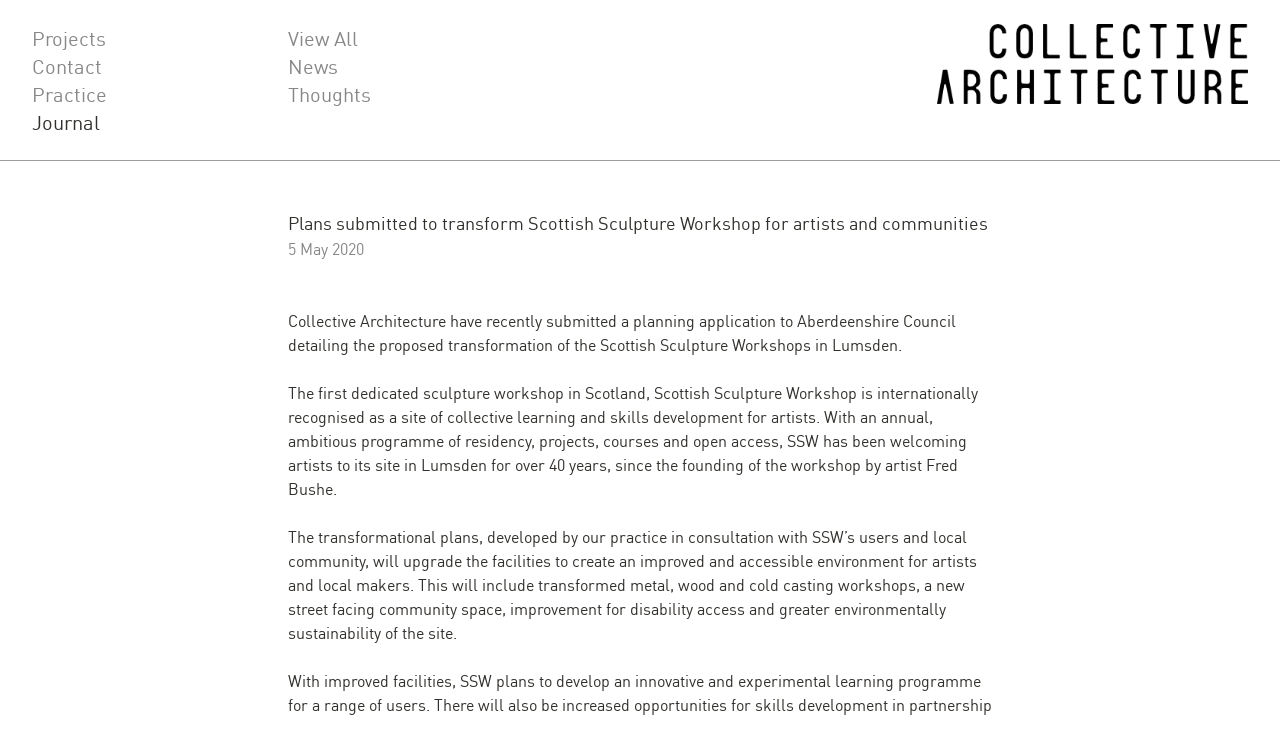

--- FILE ---
content_type: text/html; charset=UTF-8
request_url: https://www.collectivearchitecture.co.uk/news/2020/plans-submitted-to-transform-scottish-sculpture-workshop-for-artists-and-communities
body_size: 5333
content:


<!DOCTYPE html>
<html lang="en-GB">
  <head>
    <link rel="dns-prefetch" href="https://www.collectivearchitecture.co.uk/" crossorigin>
    <link rel="preconnect" href="https://www.collectivearchitecture.co.uk/" crossorigin>

    <meta charset="utf-8">
    <meta name="viewport" content="width=device-width,minimum-scale=1">
    <meta name="csrf-token-name" content="CRAFT_CSRF_TOKEN">
    <meta name="csrf-token" content="sOmbK0psfuhGR4aVI3hLD92LGlqF5x31rO--uZNjhNC-6EQJKWcNC-KdqXp6CSqkcBjS5HkyHXew0TcQz4NCr8-C-N3QNNOY7ttzfmMJZTw=">

    <link rel="apple-touch-icon" sizes="60x60" href="https://www.collectivearchitecture.co.uk/brand/apple-touch-icon.png">
    <link rel="icon" type="image/png" sizes="32x32" href="https://www.collectivearchitecture.co.uk/brand/favicon-32x32.png">
    <link rel="icon" type="image/png" sizes="16x16" href="https://www.collectivearchitecture.co.uk/brand/favicon-16x16.png">
    <link rel="manifest" href="https://www.collectivearchitecture.co.uk/brand/manifest.json">
    <link rel="mask-icon" href="https://www.collectivearchitecture.co.uk/brand/safari-pinned-tab.svg" color="#000000">
    <link rel="shortcut icon" href="https://www.collectivearchitecture.co.uk/brand/favicon.ico">
    <meta name="msapplication-TileColor" content="#ffffff">
    <meta name="msapplication-config" content="https://www.collectivearchitecture.co.uk/browserconfig.xml">
    <meta name="theme-color" content="#ffffff">

      <title>Plans submitted to transform Scottish Sculpture Workshop for artists and communities</title><meta name="keywords" content="collective architecture, architecture, scotland, glasgow, edinburgh, blog">
<meta name="description" content="The first dedicated sculpture workshop in Scotland, Scottish Sculpture Workshop is internationally recognised as a site of collective learning and skills development for artists. SSW Director, Sam Trotman says: “As the Director of Scottish Sculpture Workshop and a resident of Lumsden, I believe the…">
<meta name="referrer" content="no-referrer-when-downgrade">
<meta name="robots" content="all">
<meta content="en_GB" property="og:locale">
<meta content="Collective Architecture" property="og:site_name">
<meta content="website" property="og:type">
<meta content="https://www.collectivearchitecture.co.uk/news/2020/plans-submitted-to-transform-scottish-sculpture-workshop-for-artists-and-communities" property="og:url">
<meta content="Plans submitted to transform Scottish Sculpture Workshop for artists and communities" property="og:title">
<meta content="The first dedicated sculpture workshop in Scotland, Scottish Sculpture Workshop is internationally recognised as a site of collective learning and skills development for artists. SSW Director, Sam Trotman says: “As the Director of Scottish Sculpture Workshop and a resident of Lumsden, I believe the…" property="og:description">
<meta content="https://www.collectivearchitecture.co.uk/images/projects/_1200x630_crop_center-center_82_none/Internal-1-View-into-yard.jpg?v=1746203340" property="og:image">
<meta content="1200" property="og:image:width">
<meta content="630" property="og:image:height">
<meta content="The Collective Architecture logo on two lines." property="og:image:alt">
<meta content="https://www.instagram.com/collectivearchitecture/" property="og:see_also">
<meta content="https://www.facebook.com/Collective.Architecture/" property="og:see_also">
<meta content="https://twitter.com/Collective_Arch" property="og:see_also">
<meta name="twitter:card" content="summary_large_image">
<meta name="twitter:site" content="@Collective_Arch">
<meta name="twitter:creator" content="@Collective_Arch">
<meta name="twitter:title" content="Plans submitted to transform Scottish Sculpture Workshop for artists and communities">
<meta name="twitter:description" content="The first dedicated sculpture workshop in Scotland, Scottish Sculpture Workshop is internationally recognised as a site of collective learning and skills development for artists. SSW Director, Sam Trotman says: “As the Director of Scottish Sculpture Workshop and a resident of Lumsden, I believe the…">
<meta name="twitter:image" content="https://www.collectivearchitecture.co.uk/images/projects/_800x418_crop_center-center_82_none/Internal-1-View-into-yard.jpg?v=1746203340">
<meta name="twitter:image:width" content="800">
<meta name="twitter:image:height" content="418">
<meta name="twitter:image:alt" content="The Collective Architecture logo on two lines.">
<link href="https://www.collectivearchitecture.co.uk/news/2020/plans-submitted-to-transform-scottish-sculpture-workshop-for-artists-and-communities" rel="canonical">
<link href="https://www.collectivearchitecture.co.uk/" rel="home">
<link href="/css/main.css?v=1742233988" rel="stylesheet"></head>

  <body class="relative flex flex-col min-h-screen preload transition">
    <!--[if IE]><p class="py-4 text-center bg-[gold]">You are using an outdated browser. Please <strong><a href="https://browsehappy.com/?locale=en" rel="nofollow noopener" target="_blank">upgrade your browser</a></strong> to improve your experience and security.</p><![endif]-->

      <header class="border-b border-gray-light z-50">
  <a href="https://www.collectivearchitecture.co.uk/news/2020/plans-submitted-to-transform-scottish-sculpture-workshop-for-artists-and-communities#main" class="absolute px-3 py-1 bg-black text-white -translate-y-full focus:translate-y-0 transition-transform">Skip to main content</a>

  <div class="flex flex-wrap flex-row-reverse justify-between py-6 nav:px-8">
    <a href="/" aria-label="Home" class="relative mr-4 sm:mr-8 nav:mr-0 z-10"><img src="https://www.collectivearchitecture.co.uk/brand/logo.png" alt="Collective Architecture" width="310" height="80" class="w-auto h-12 nav:h-20"></a>

    <button aria-label="Menu" id="hamburger" class="relative block nav:hidden w-6 h-6 ml-4 sm:ml-8 nav:ml-0 z-10">
      


<svg class="w-4 h-4 fill-current menuIcon w-full h-full" xmlns="http://www.w3.org/2000/svg" viewBox="0 0 25 21" role="img">
  <path d="M0 21v-1h25v1Zm0-10v-1h25v1ZM0 1V0h25v1Z"></path>
</svg>

      


<svg class="w-4 h-4 fill-current closeIcon hidden w-full h-full" xmlns="http://www.w3.org/2000/svg" viewBox="0 0 25 21" role="img">
  <path d="m12.193 10.9-8.486 8.485L3 18.678l8.485-8.485L3 1.707 3.707 1l8.486 8.485L20.678 1l.707.707-8.485 8.486 8.485 8.485-.707.707Z"></path>
  <path fill="none" d="M0 0h25v21H0z"></path>
</svg>

    </button>

    
    <nav id="main-navigation" class="hidden flex nav:flex w-full nav:w-auto mt-6 nav:mt-0 pt-6 nav:pt-0 px-4 sm:px-8 nav:px-0 border-t nav:border-none border-gray-light">
      <ul class="flex-shrink-0 w-2/4 nav:w-64">
        <li><a href="/" class="text-lg nav:text-xl hover:text-black transition text-gray">Projects</a></li>
        <li><a href="/contact" class="text-lg nav:text-xl hover:text-black transition text-gray">Contact</a></li>
        <li><a href="/practice" class="text-lg nav:text-xl hover:text-black transition text-gray">Practice</a></li>
        <li><a href="/news" class="text-lg nav:text-xl hover:text-black transition text-black">Journal</a></li>
      </ul>

            
              <ul class="w-2/4">
          <li><a href="/news" class="text-lg nav:text-xl hover:text-black transition text-gray">View All</a></li>

                      <li><a href="https://www.collectivearchitecture.co.uk/news/news" class="text-lg nav:text-xl hover:text-black transition text-gray">News</a></li>
                      <li><a href="https://www.collectivearchitecture.co.uk/news/thoughts" class="text-lg nav:text-xl hover:text-black transition text-gray">Thoughts</a></li>
                  </ul>
      
          </nav>
  </div>
</header>

  <main id="main" class="flex-grow">
      <div class="container my-12">
    <div class="max-w-3xl nav:mx-64">
      <h1 class="text-lg font-normal">Plans submitted to transform Scottish Sculpture Workshop for artists and communities</h1>
      <p class="text-gray">5 May 2020</p>

      <div class="richtext my-12">
        <p>Collective Architecture have recently submitted a planning application to Aberdeenshire Council detailing the proposed transformation of the Scottish Sculpture Workshops in Lumsden.<br /></p>
<p>The first dedicated sculpture workshop in Scotland, Scottish Sculpture Workshop is internationally recognised as a site of collective learning and skills development for artists. With an annual, ambitious programme of residency, projects, courses and open access, SSW has been welcoming artists to its site in Lumsden for over 40 years, since the founding of the workshop by artist Fred Bushe. </p>
<p>The transformational plans, developed by our practice in consultation with SSW’s users and local community, will upgrade the facilities to create an improved and accessible environment for artists and local makers. This will include transformed metal, wood and cold casting workshops, a new street facing community space, improvement for disability access and greater environmentally sustainability of the site.  </p>
<p>With improved facilities, SSW plans to develop an innovative and experimental learning programme for a range of users. There will also be increased opportunities for skills development in partnership with schools, community groups, local users and artists, ensuring that local communities in Aberdeenshire will benefit from the workshop’s international connections and new facilities. </p>
<p><strong>SSW Director, Sam Trotman</strong> says: “As the Director of Scottish Sculpture Workshop and a resident of Lumsden, I believe the transformation of our site will open up significant opportunities for artists and for our local community. We believe it is vital to offer the tools, skills, knowledge and networks to make and share arts and culture and to support the building of resilient and creative communities”.</p>
<p>From the outset, the redevelopment has been approached from the ‘ground-up’ and the plans evidence the utilisation of local skills, materials and knowledge. Function and environmental sustainability are foregrounded throughout, with a consideration for the site and local architecture.</p>
<p><strong>Ewan Imrie of Collective Architecture</strong> says: “Through a highly rewarding collaborative design process with the staff and users of SSW, a proposed extension of the existing foundry has emerged, which logically connects the complex casting processes within a string of linked workshop spaces. By their U-shaped arrangement, they also separate the outdoor spaces into a busy, productive yard and a quieter, contemplative and social courtyard with lovely views to the hills.”<br /></p>
      </div>

              <div class="my-6">
  


      
    <picture>
      <img class="lazyload mx-auto" width="1080" height="584" alt="Internal 1 View into yard" data-src="/images/news/plans-submitted-to-transform-scottish-sculpture-workshop-for-artists-and-communities/_1080xAUTO_crop_center-center_100_none/Internal-1-View-into-yard.jpg?v=1746203340" data-srcset="/images/news/plans-submitted-to-transform-scottish-sculpture-workshop-for-artists-and-communities/_1080xAUTO_crop_center-center_100_none/Internal-1-View-into-yard.jpg?v=1746203340, /images/news/plans-submitted-to-transform-scottish-sculpture-workshop-for-artists-and-communities/_1620xAUTO_crop_center-center_100_none/Internal-1-View-into-yard.jpg?v=1746203340 1.5x">
    </picture>
  </div>
              <div class="my-6">
  


      
    <picture>
      <img class="lazyload mx-auto" width="1080" height="747" alt="Internal 2 View into Courtyard" data-src="/images/news/plans-submitted-to-transform-scottish-sculpture-workshop-for-artists-and-communities/_1080xAUTO_crop_center-center_100_none/Internal-2-View-into-Courtyard.jpg?v=1746203340" data-srcset="/images/news/plans-submitted-to-transform-scottish-sculpture-workshop-for-artists-and-communities/_1080xAUTO_crop_center-center_100_none/Internal-2-View-into-Courtyard.jpg?v=1746203340, /images/news/plans-submitted-to-transform-scottish-sculpture-workshop-for-artists-and-communities/_1620xAUTO_crop_center-center_100_none/Internal-2-View-into-Courtyard.jpg?v=1746203340 1.5x">
    </picture>
  </div>
      
      <a href="/news" class="mt-12 text-link">Back to Journal</a>
    </div>
  </div>
  </main>

  <header class="border-t border-gray-light z-50">
  <div class="container py-6 text-sm">
    <p>Website by <a href="https://www.graphicalhouse.com" target="_blank" rel="nofollow noopener">Graphical House</a></p>
    <p>© 2026 Collective Architecture</p>
    <p>Company Registered in Scotland No. SC240055</p>

    <ul class="flex mt-6">
            <li class="w-8 h-8 mr-3 p-2 bg-black rounded-full text-white">
        <a href="https://www.facebook.com/Collective.Architecture">


<svg class="w-4 h-4 fill-current w-full h-full fill-current" xmlns="http://www.w3.org/2000/svg" viewBox="0 0 320 512" role="img">
  <path d="M279.14 288l14.22-92.66h-88.91v-60.13c0-25.35 12.42-50.06 52.24-50.06h40.42V6.26S260.43 0 225.36 0c-73.22 0-121.08 44.38-121.08 124.72v70.62H22.89V288h81.39v224h100.17V288z"></path>
</svg>

</a>
      </li>

      <li class="w-8 h-8 mr-3 p-2 bg-black rounded-full text-white">
        <a href="http://twitter.com/Collective_Arch">


<svg class="w-4 h-4 fill-current w-full h-full fill-current" xmlns="http://www.w3.org/2000/svg" viewBox="0 0 512 512" role="img">
  <path d="M459.37 151.716c.325 4.548.325 9.097.325 13.645 0 138.72-105.583 298.558-298.558 298.558-59.452 0-114.68-17.219-161.137-47.106 8.447.974 16.568 1.299 25.34 1.299 49.055 0 94.213-16.568 130.274-44.832-46.132-.975-84.792-31.188-98.112-72.772 6.498.974 12.995 1.624 19.818 1.624 9.421 0 18.843-1.3 27.614-3.573-48.081-9.747-84.143-51.98-84.143-102.985v-1.299c13.969 7.797 30.214 12.67 47.431 13.319-28.264-18.843-46.781-51.005-46.781-87.391 0-19.492 5.197-37.36 14.294-52.954 51.655 63.675 129.3 105.258 216.365 109.807-1.624-7.797-2.599-15.918-2.599-24.04 0-57.828 46.782-104.934 104.934-104.934 30.213 0 57.502 12.67 76.67 33.137 23.715-4.548 46.456-13.32 66.599-25.34-7.798 24.366-24.366 44.833-46.132 57.827 21.117-2.273 41.584-8.122 60.426-16.243-14.292 20.791-32.161 39.308-52.628 54.253z"></path>
</svg>

</a>
      </li>

      <li class="w-8 h-8 p-2 bg-black rounded-full text-white">
        <a href="https://www.instagram.com/collectivearchitecture">


<svg class="w-4 h-4 fill-current w-full h-full fill-current" xmlns="http://www.w3.org/2000/svg" viewBox="0 0 448 512" role="img">
  <path d="M224.1 141c-63.6 0-114.9 51.3-114.9 114.9s51.3 114.9 114.9 114.9S339 319.5 339 255.9 287.7 141 224.1 141zm0 189.6c-41.1 0-74.7-33.5-74.7-74.7s33.5-74.7 74.7-74.7 74.7 33.5 74.7 74.7-33.6 74.7-74.7 74.7zm146.4-194.3c0 14.9-12 26.8-26.8 26.8-14.9 0-26.8-12-26.8-26.8s12-26.8 26.8-26.8 26.8 12 26.8 26.8zm76.1 27.2c-1.7-35.9-9.9-67.7-36.2-93.9-26.2-26.2-58-34.4-93.9-36.2-37-2.1-147.9-2.1-184.9 0-35.8 1.7-67.6 9.9-93.9 36.1s-34.4 58-36.2 93.9c-2.1 37-2.1 147.9 0 184.9 1.7 35.9 9.9 67.7 36.2 93.9s58 34.4 93.9 36.2c37 2.1 147.9 2.1 184.9 0 35.9-1.7 67.7-9.9 93.9-36.2 26.2-26.2 34.4-58 36.2-93.9 2.1-37 2.1-147.8 0-184.8zM398.8 388c-7.8 19.6-22.9 34.7-42.6 42.6-29.5 11.7-99.5 9-132.1 9s-102.7 2.6-132.1-9c-19.6-7.8-34.7-22.9-42.6-42.6-11.7-29.5-9-99.5-9-132.1s-2.6-102.7 9-132.1c7.8-19.6 22.9-34.7 42.6-42.6 29.5-11.7 99.5-9 132.1-9s102.7-2.6 132.1 9c19.6 7.8 34.7 22.9 42.6 42.6 11.7 29.5 9 99.5 9 132.1s2.7 102.7-9 132.1z"></path>
</svg>

</a>
      </li>
    </ul>
  </div>
</footer>

    
    <script src="https://www.collectivearchitecture.co.uk/js/libs/jquery.js"></script>
    <script src="https://www.collectivearchitecture.co.uk/js/libs/lazysizes.js"></script>
      <script type="application/ld+json">{"@context":"http://schema.org","@graph":[{"@type":"WebPage","author":{"@id":"http://www.collectivearchitecture.com/#identity"},"copyrightHolder":{"@id":"http://www.collectivearchitecture.com/#identity"},"copyrightYear":"2020","creator":{"@id":"http://www.collectivearchitecture.com/#creator"},"dateModified":"2020-05-07T11:03:19+01:00","datePublished":"2020-05-05T11:02:00+01:00","description":"The first dedicated sculpture workshop in Scotland, Scottish Sculpture Workshop is internationally recognised as a site of collective learning and skills development for artists. SSW Director, Sam Trotman says: “As the Director of Scottish Sculpture Workshop and a resident of Lumsden, I believe the transformation of our site will open up significant opportunities for artists and for our local community.","headline":"Plans submitted to transform Scottish Sculpture Workshop for artists and communities","image":{"@type":"ImageObject","url":"https://www.collectivearchitecture.co.uk/images/projects/_1200x630_crop_center-center_82_none/Internal-1-View-into-yard.jpg?v=1746203340"},"inLanguage":"en-gb","mainEntityOfPage":"https://www.collectivearchitecture.co.uk/news/2020/plans-submitted-to-transform-scottish-sculpture-workshop-for-artists-and-communities","name":"Plans submitted to transform Scottish Sculpture Workshop for artists and communities","publisher":{"@id":"http://www.collectivearchitecture.com/#creator"},"url":"https://www.collectivearchitecture.co.uk/news/2020/plans-submitted-to-transform-scottish-sculpture-workshop-for-artists-and-communities"},{"@id":"http://www.collectivearchitecture.com/#identity","@type":"WebSite","description":"Collective Architecture was established to pursue themes of participation and sustainability in architecture. Over the past 21 years we have successfully delivered a series of important projects spread across the UK. We consider each project special and develop an approach to suit that project’s need and potential. From the outset we explore all the elements of architecture through collaborative workshops and the use of three dimensional media. This leads to well crafted buildings that contribute to happiness and wellbeing over a prolonged period of time.","image":{"@type":"ImageObject","height":"105","url":"http://ca.ghdev.xyz/images/brand/logo.png","width":"408"},"inLanguage":"en-gb","name":"Collective Architecture","sameAs":["https://twitter.com/Collective_Arch","https://www.facebook.com/Collective.Architecture/","https://www.instagram.com/collectivearchitecture/"],"url":"http://www.collectivearchitecture.com/"},{"@id":"http://www.graphicalhouse.co.uk/#creator","@type":"WebSite","alternateName":"Graphical House","inLanguage":"en-gb","name":"Graphical House","url":"http://www.graphicalhouse.co.uk/"},{"@type":"BreadcrumbList","description":"Breadcrumbs list","itemListElement":[{"@type":"ListItem","item":"https://www.collectivearchitecture.co.uk/","name":"Homepage","position":1},{"@type":"ListItem","item":"https://www.collectivearchitecture.co.uk/news","name":"Journal","position":2},{"@type":"ListItem","item":"https://www.collectivearchitecture.co.uk/news/2020/plans-submitted-to-transform-scottish-sculpture-workshop-for-artists-and-communities","name":"Plans submitted to transform Scottish Sculpture Workshop for artists and communities","position":3}],"name":"Breadcrumbs"}]}</script><script src="/js/main.js?v=1712659188"></script></body>
</html>


--- FILE ---
content_type: text/css
request_url: https://www.collectivearchitecture.co.uk/css/main.css?v=1742233988
body_size: 5017
content:
*,:before,:after{box-sizing:border-box;border:0 solid #e5e7eb}:before,:after{--tw-content:""}html{-webkit-text-size-adjust:100%;tab-size:4;font-feature-settings:normal;font-variation-settings:normal;font-family:ui-sans-serif,system-ui,-apple-system,BlinkMacSystemFont,Segoe UI,Roboto,Helvetica Neue,Arial,Noto Sans,sans-serif,Apple Color Emoji,Segoe UI Emoji,Segoe UI Symbol,Noto Color Emoji;line-height:1.5}body{line-height:inherit;margin:0}hr{color:inherit;border-top-width:1px;height:0}abbr:where([title]){-webkit-text-decoration:underline dotted;text-decoration:underline dotted}h1,h2,h3,h4,h5,h6{font-size:inherit;font-weight:inherit}a{color:inherit;-webkit-text-decoration:inherit;-webkit-text-decoration:inherit;text-decoration:inherit}b,strong{font-weight:bolder}code,kbd,samp,pre{font-family:ui-monospace,SFMono-Regular,Menlo,Monaco,Consolas,Liberation Mono,Courier New,monospace;font-size:1em}small{font-size:80%}sub,sup{vertical-align:baseline;font-size:75%;line-height:0;position:relative}sub{bottom:-.25em}sup{top:-.5em}table{text-indent:0;border-color:inherit;border-collapse:collapse}button,input,optgroup,select,textarea{font-family:inherit;font-size:100%;font-weight:inherit;line-height:inherit;color:inherit;margin:0;padding:0}button,select{text-transform:none}button,[type=button],[type=reset],[type=submit]{-webkit-appearance:button;background-color:#0000;background-image:none}:-moz-focusring{outline:auto}:-moz-ui-invalid{box-shadow:none}progress{vertical-align:baseline}:is(){height:auto}[type=search]{-webkit-appearance:textfield;outline-offset:-2px}::-webkit-search-decoration{-webkit-appearance:none}::-webkit-file-upload-button{-webkit-appearance:button;font:inherit}summary{display:list-item}blockquote,dl,dd,h1,h2,h3,h4,h5,h6,hr,figure,p,pre{margin:0}fieldset{margin:0;padding:0}legend{padding:0}ol,ul,menu{margin:0;padding:0;list-style:none}textarea{resize:vertical}input::placeholder,textarea::placeholder{opacity:1;color:#9ca3af}button,[role=button]{cursor:pointer}:disabled{cursor:default}img,svg,video,canvas,audio,iframe,embed,object{vertical-align:middle;display:block}img,video{max-width:100%;height:auto}[hidden]{display:none}@font-face{font-family:DIN Pro;src:url(DINPro-Regular.4932ab1c.ttf)format("truetype"),url(DINPro-Regular.efa704fc.svg)format("svg"),url(DINPro-Regular.da02b03b.woff)format("woff");font-weight:400;font-style:normal}@font-face{font-family:DIN Pro;src:url(DINPro-Bold.fc03a014.ttf)format("truetype"),url(DINPro-Bold.0c5538fd.svg)format("svg"),url(DINPro-Bold.840c4e9a.woff)format("woff");font-weight:700;font-style:normal}html{--tw-text-opacity:1;color:rgb(50 48 44/var(--tw-text-opacity));-webkit-font-smoothing:antialiased;-moz-osx-font-smoothing:grayscale;font-family:DIN Pro,helvetica,sans-serif;font-weight:400}h1{font-size:2.25rem;font-weight:700;line-height:2.5rem}h2{font-size:1.875rem;font-weight:700;line-height:2.25rem}h3{font-size:1.5rem;font-weight:700;line-height:2rem}h4,h5,h6{font-size:1.25rem;font-weight:700;line-height:1.75rem}strong{font-weight:700}blockquote{border-left-width:4px;padding-top:.25rem;padding-bottom:.25rem;padding-left:1rem;font-style:italic;position:relative}hr{--tw-border-opacity:1;border-color:rgb(156 156 156/var(--tw-border-opacity))}code:before,code:after{content:"`"}pre{--tw-bg-opacity:1;background-color:rgb(50 48 44/var(--tw-bg-opacity));--tw-text-opacity:1;color:rgb(255 255 255/var(--tw-text-opacity));border-radius:.75rem;padding:.75rem 1.5rem;overflow-x:scroll}pre code:before,pre code:after{content:""}table{width:100%}table tr{border-top-width:1px}table th,table td{text-align:left;vertical-align:top;padding-top:.75rem;padding-bottom:.75rem;padding-right:.75rem}figure:not(.media):not(.table){max-width:-moz-fit-content;max-width:fit-content}figcaption{opacity:.6;margin-top:.75rem;font-style:italic;font-weight:700}img~figcaption{margin-top:-.75rem}.richtext :not(:last-child){margin-bottom:1.5rem}:is(.richtext p,.richtext ul,.richtext ol,.richtext a,.richtext blockquote,.richtext code,.richtext pre,.richtext table,.richtext figure,.richtext iframe,.richtext img)+h1,:is(.richtext p,.richtext ul,.richtext ol,.richtext a,.richtext blockquote,.richtext code,.richtext pre,.richtext table,.richtext figure,.richtext iframe,.richtext img)+h2,:is(.richtext p,.richtext ul,.richtext ol,.richtext a,.richtext blockquote,.richtext code,.richtext pre,.richtext table,.richtext figure,.richtext iframe,.richtext img)+h3,:is(.richtext p,.richtext ul,.richtext ol,.richtext a,.richtext blockquote,.richtext code,.richtext pre,.richtext table,.richtext figure,.richtext iframe,.richtext img)+h4,:is(.richtext p,.richtext ul,.richtext ol,.richtext a,.richtext blockquote,.richtext code,.richtext pre,.richtext table,.richtext figure,.richtext iframe,.richtext img)+h5,:is(.richtext p,.richtext ul,.richtext ol,.richtext a,.richtext blockquote,.richtext code,.richtext pre,.richtext table,.richtext figure,.richtext iframe,.richtext img)+h6{margin-top:3rem}.richtext h2 a,.richtext h3 a,.richtext h4 a,.richtext p a,.richtext li a{text-underline-offset:4px;text-decoration-line:underline;text-decoration-thickness:1px}.richtext h2 a:hover,.richtext h3 a:hover,.richtext h4 a:hover,.richtext p a:hover,.richtext li a:hover{text-decoration-line:none}.richtext h2 a,.richtext h3 a,.richtext h4 a,.richtext p a,.richtext li a{overflow-wrap:break-word}.richtext ul,.richtext ol{padding-left:1.25rem}.richtext ul>li{margin-top:.75rem;list-style-type:disc}.richtext ol>li{margin-top:.75rem;list-style-type:decimal}.preload .transition{transition-property:none!important}.lazyload,.lazyloading{opacity:0}.lazyloaded{opacity:1;transition-property:color,background-color,border-color,text-decoration-color,fill,stroke,opacity,box-shadow,transform,filter,-webkit-backdrop-filter,-webkit-backdrop-filter,backdrop-filter;transition-duration:.7s;transition-timing-function:cubic-bezier(.4,0,.2,1)}img.lazyload:not([src]){visibility:hidden}figure.media div{position:relative}figure.media iframe{position:absolute}.checkbox:hover input~.checkmark,.checkbox input:focus~.checkmark{--tw-border-opacity:1;border-color:rgb(59 130 246/var(--tw-border-opacity));--tw-bg-opacity:1;background-color:rgb(255 255 255/var(--tw-bg-opacity))}.checkbox input:checked~.checkmark{--tw-border-opacity:1;border-color:rgb(59 130 246/var(--tw-border-opacity));--tw-bg-opacity:1;background-color:rgb(59 130 246/var(--tw-bg-opacity))}.checkbox input:checked~.checkmark svg,.checkbox input:checked~.checkmark .radio{display:block}.g-recaptcha{margin-bottom:1.5rem}*,:before,:after,::backdrop{--tw-border-spacing-x:0;--tw-border-spacing-y:0;--tw-translate-x:0;--tw-translate-y:0;--tw-rotate:0;--tw-skew-x:0;--tw-skew-y:0;--tw-scale-x:1;--tw-scale-y:1;--tw-pan-x: ;--tw-pan-y: ;--tw-pinch-zoom: ;--tw-scroll-snap-strictness:proximity;--tw-gradient-from-position: ;--tw-gradient-via-position: ;--tw-gradient-to-position: ;--tw-ordinal: ;--tw-slashed-zero: ;--tw-numeric-figure: ;--tw-numeric-spacing: ;--tw-numeric-fraction: ;--tw-ring-inset: ;--tw-ring-offset-width:0px;--tw-ring-offset-color:#fff;--tw-ring-color:#3b82f680;--tw-ring-offset-shadow:0 0 #0000;--tw-ring-shadow:0 0 #0000;--tw-shadow:0 0 #0000;--tw-shadow-colored:0 0 #0000;--tw-blur: ;--tw-brightness: ;--tw-contrast: ;--tw-grayscale: ;--tw-hue-rotate: ;--tw-invert: ;--tw-saturate: ;--tw-sepia: ;--tw-drop-shadow: ;--tw-backdrop-blur: ;--tw-backdrop-brightness: ;--tw-backdrop-contrast: ;--tw-backdrop-grayscale: ;--tw-backdrop-hue-rotate: ;--tw-backdrop-invert: ;--tw-backdrop-opacity: ;--tw-backdrop-saturate: ;--tw-backdrop-sepia: }.container{width:100%}@media (min-width:640px){.container{max-width:640px}}@media (min-width:768px){.container{max-width:768px}}@media (min-width:900px){.container{max-width:900px}}@media (min-width:1024px){.container{max-width:1024px}}@media (min-width:1280px){.container{max-width:1280px}}@media (min-width:1536px){.container{max-width:1536px}}.container{max-width:100%;margin-left:auto;margin-right:auto;padding-left:1rem;padding-right:1rem}@media (min-width:640px){.container{padding-left:2rem;padding-right:2rem}}.text-link{text-underline-offset:4px;text-decoration-line:underline;text-decoration-thickness:1px}.text-link:hover{text-decoration-line:none}.pointer-events-none{pointer-events:none}.fixed{position:fixed}.absolute{position:absolute}.relative{position:relative}.inset-0{inset:0}.inset-y-0{top:0;bottom:0}.bottom-0{bottom:0}.bottom-5{bottom:1.25rem}.left-0{left:0}.left-4{left:1rem}.right-0{right:0}.z-10{z-index:10}.z-50{z-index:50}.order-1{order:1}.order-2{order:2}.col-span-12{grid-column:span 12/span 12}.row-start-1{grid-row-start:1}.-mx-2{margin-left:-.5rem;margin-right:-.5rem}.mx-auto{margin-left:auto;margin-right:auto}.my-12{margin-top:3rem;margin-bottom:3rem}.my-6{margin-top:1.5rem;margin-bottom:1.5rem}.\!mb-0{margin-bottom:0!important}.mb-0{margin-bottom:0}.mb-1{margin-bottom:.25rem}.mb-12{margin-bottom:3rem}.mb-2{margin-bottom:.5rem}.mb-3{margin-bottom:.75rem}.mb-4{margin-bottom:1rem}.mb-6{margin-bottom:1.5rem}.mb-auto{margin-bottom:auto}.ml-2{margin-left:.5rem}.ml-3{margin-left:.75rem}.ml-4{margin-left:1rem}.mr-1{margin-right:.25rem}.mr-2{margin-right:.5rem}.mr-3{margin-right:.75rem}.mr-4{margin-right:1rem}.mr-5{margin-right:1.25rem}.mt-1{margin-top:.25rem}.mt-12{margin-top:3rem}.mt-2{margin-top:.5rem}.mt-3{margin-top:.75rem}.mt-6{margin-top:1.5rem}.block{display:block}.inline-block{display:inline-block}.flex{display:flex}.inline-flex{display:inline-flex}.table{display:table}.table-row{display:table-row}.grid{display:grid}.hidden{display:none}.aspect-\[5\/4\]{aspect-ratio:5/4}.aspect-video{aspect-ratio:16/9}.h-12{height:3rem}.h-4{height:1rem}.h-6{height:1.5rem}.h-8{height:2rem}.h-full{height:100%}.min-h-screen{min-height:100vh}.\!w-4{width:1rem!important}.w-11\/12{width:91.6667%}.w-2\/4{width:50%}.w-3{width:.75rem}.w-4{width:1rem}.w-6{width:1.5rem}.w-8{width:2rem}.w-auto{width:auto}.w-full{width:100%}.max-w-3xl{max-width:48rem}.flex-1{flex:1}.flex-shrink-0{flex-shrink:0}.flex-grow{flex-grow:1}.-translate-y-full{--tw-translate-y:-100%;transform:translate(var(--tw-translate-x),var(--tw-translate-y))rotate(var(--tw-rotate))skewX(var(--tw-skew-x))skewY(var(--tw-skew-y))scaleX(var(--tw-scale-x))scaleY(var(--tw-scale-y))}.transform{transform:translate(var(--tw-translate-x),var(--tw-translate-y))rotate(var(--tw-rotate))skewX(var(--tw-skew-x))skewY(var(--tw-skew-y))scaleX(var(--tw-scale-x))scaleY(var(--tw-scale-y))}.cursor-pointer{cursor:pointer}.resize{resize:both}.appearance-none{-webkit-appearance:none;appearance:none}.columns-2{columns:2}.break-inside-avoid{break-inside:avoid}.grid-cols-12{grid-template-columns:repeat(12,minmax(0,1fr))}.flex-row-reverse{flex-direction:row-reverse}.flex-col{flex-direction:column}.flex-wrap{flex-wrap:wrap}.items-center{align-items:center}.justify-center{justify-content:center}.justify-between{justify-content:space-between}.gap-6{gap:1.5rem}.gap-y-6{row-gap:1.5rem}.overflow-auto{overflow:auto}.overflow-hidden{overflow:hidden}.truncate{text-overflow:ellipsis;white-space:nowrap;overflow:hidden}.text-ellipsis{text-overflow:ellipsis}.rounded{border-radius:.25rem}.rounded-full{border-radius:9999px}.rounded-t{border-top-left-radius:.25rem;border-top-right-radius:.25rem}.rounded-bl{border-bottom-left-radius:.25rem}.rounded-br{border-bottom-right-radius:.25rem}.rounded-tl{border-top-left-radius:.25rem}.rounded-tr{border-top-right-radius:.25rem}.border{border-width:1px}.border-2{border-width:2px}.border-b{border-bottom-width:1px}.border-b-2{border-bottom-width:2px}.border-l{border-left-width:1px}.border-r{border-right-width:1px}.border-t{border-top-width:1px}.border-gray{--tw-border-opacity:1;border-color:rgb(135 135 135/var(--tw-border-opacity))}.border-gray-light{--tw-border-opacity:1;border-color:rgb(156 156 156/var(--tw-border-opacity))}.border-green-400{--tw-border-opacity:1;border-color:rgb(74 222 128/var(--tw-border-opacity))}.border-red-500{--tw-border-opacity:1;border-color:rgb(239 68 68/var(--tw-border-opacity))}.border-slate-100{--tw-border-opacity:1;border-color:rgb(241 245 249/var(--tw-border-opacity))}.border-slate-300{--tw-border-opacity:1;border-color:rgb(203 213 225/var(--tw-border-opacity))}.border-slate-400{--tw-border-opacity:1;border-color:rgb(148 163 184/var(--tw-border-opacity))}.bg-\[gold\]{--tw-bg-opacity:1;background-color:rgb(255 215 0/var(--tw-bg-opacity))}.bg-black{--tw-bg-opacity:1;background-color:rgb(50 48 44/var(--tw-bg-opacity))}.bg-blue-500{--tw-bg-opacity:1;background-color:rgb(59 130 246/var(--tw-bg-opacity))}.bg-gray{--tw-bg-opacity:1;background-color:rgb(135 135 135/var(--tw-bg-opacity))}.bg-gray-400{--tw-bg-opacity:1;background-color:rgb(156 163 175/var(--tw-bg-opacity))}.bg-gray-600{--tw-bg-opacity:1;background-color:rgb(75 85 99/var(--tw-bg-opacity))}.bg-gray-lighter{--tw-bg-opacity:1;background-color:rgb(204 204 204/var(--tw-bg-opacity))}.bg-gray-lightest{--tw-bg-opacity:1;background-color:rgb(207 213 208/var(--tw-bg-opacity))}.bg-green-100{--tw-bg-opacity:1;background-color:rgb(220 252 231/var(--tw-bg-opacity))}.bg-green-500{--tw-bg-opacity:1;background-color:rgb(34 197 94/var(--tw-bg-opacity))}.bg-red-500{--tw-bg-opacity:1;background-color:rgb(239 68 68/var(--tw-bg-opacity))}.bg-slate-100{--tw-bg-opacity:1;background-color:rgb(241 245 249/var(--tw-bg-opacity))}.bg-slate-300{--tw-bg-opacity:1;background-color:rgb(203 213 225/var(--tw-bg-opacity))}.bg-white{--tw-bg-opacity:1;background-color:rgb(255 255 255/var(--tw-bg-opacity))}.fill-current{fill:currentColor}.fill-red-100{fill:#fee2e2}.object-cover{object-fit:cover}.\!p-0{padding:0!important}.p-2{padding:.5rem}.p-3{padding:.75rem}.px-2{padding-left:.5rem;padding-right:.5rem}.px-3{padding-left:.75rem;padding-right:.75rem}.px-4{padding-left:1rem;padding-right:1rem}.px-5{padding-left:1.25rem;padding-right:1.25rem}.py-1{padding-top:.25rem;padding-bottom:.25rem}.py-2{padding-top:.5rem;padding-bottom:.5rem}.py-3{padding-top:.75rem;padding-bottom:.75rem}.py-4{padding-top:1rem;padding-bottom:1rem}.py-6{padding-top:1.5rem;padding-bottom:1.5rem}.pb-1{padding-bottom:.25rem}.pb-3{padding-bottom:.75rem}.pr-5{padding-right:1.25rem}.pt-4{padding-top:1rem}.pt-6{padding-top:1.5rem}.text-left{text-align:left}.text-center{text-align:center}.text-right{text-align:right}.text-3xl{font-size:1.875rem;line-height:2.25rem}.text-lg{font-size:1.125rem;line-height:1.75rem}.text-sm{font-size:.875rem;line-height:1.25rem}.font-bold{font-weight:700}.font-medium{font-weight:500}.font-normal{font-weight:400}.font-semibold{font-weight:600}.uppercase{text-transform:uppercase}.tracking-wide{letter-spacing:.025em}.text-black{--tw-text-opacity:1;color:rgb(50 48 44/var(--tw-text-opacity))}.text-dark{--tw-text-opacity:1;color:rgb(92 92 89/var(--tw-text-opacity))}.text-gray{--tw-text-opacity:1;color:rgb(135 135 135/var(--tw-text-opacity))}.text-gray-700{--tw-text-opacity:1;color:rgb(55 65 81/var(--tw-text-opacity))}.text-gray-light{--tw-text-opacity:1;color:rgb(156 156 156/var(--tw-text-opacity))}.text-green-700{--tw-text-opacity:1;color:rgb(21 128 61/var(--tw-text-opacity))}.text-red-500{--tw-text-opacity:1;color:rgb(239 68 68/var(--tw-text-opacity))}.text-slate-400{--tw-text-opacity:1;color:rgb(148 163 184/var(--tw-text-opacity))}.text-slate-500{--tw-text-opacity:1;color:rgb(100 116 139/var(--tw-text-opacity))}.text-slate-600{--tw-text-opacity:1;color:rgb(71 85 105/var(--tw-text-opacity))}.text-slate-800{--tw-text-opacity:1;color:rgb(30 41 59/var(--tw-text-opacity))}.text-white{--tw-text-opacity:1;color:rgb(255 255 255/var(--tw-text-opacity))}.underline{text-decoration-line:underline}.grayscale{--tw-grayscale:grayscale(100%);filter:var(--tw-blur)var(--tw-brightness)var(--tw-contrast)var(--tw-grayscale)var(--tw-hue-rotate)var(--tw-invert)var(--tw-saturate)var(--tw-sepia)var(--tw-drop-shadow)}.transition{transition-property:color,background-color,border-color,text-decoration-color,fill,stroke,opacity,box-shadow,transform,filter,-webkit-backdrop-filter,-webkit-backdrop-filter,backdrop-filter;transition-duration:.15s;transition-timing-function:cubic-bezier(.4,0,.2,1)}.transition-transform{transition-property:transform;transition-duration:.15s;transition-timing-function:cubic-bezier(.4,0,.2,1)}.duration-300{transition-duration:.3s}.underline{text-underline-offset:4px;text-decoration-thickness:1px}.animate{transform:translate3d(var(--tw-translate-x),var(--tw-translate-y),0)rotate(var(--tw-rotate))skewX(var(--tw-skew-x))skewY(var(--tw-skew-y))scaleX(var(--tw-scale-x))scaleY(var(--tw-scale-y));transition-property:color,background-color,border-color,text-decoration-color,fill,stroke,opacity,box-shadow,transform,filter,-webkit-backdrop-filter,-webkit-backdrop-filter,backdrop-filter;transition-duration:.7s;transition-timing-function:cubic-bezier(.4,0,.2,1)}.animate[data-animation=fadeUp]{--tw-translate-y:1.5rem;transform:translate(var(--tw-translate-x),var(--tw-translate-y))rotate(var(--tw-rotate))skewX(var(--tw-skew-x))skewY(var(--tw-skew-y))scaleX(var(--tw-scale-x))scaleY(var(--tw-scale-y));opacity:0}.animated.fadeUp{--tw-translate-y:0px;transform:translate(var(--tw-translate-x),var(--tw-translate-y))rotate(var(--tw-rotate))skewX(var(--tw-skew-x))skewY(var(--tw-skew-y))scaleX(var(--tw-scale-x))scaleY(var(--tw-scale-y));opacity:1}.placeholder\:text-slate-400\/60::placeholder{color:#94a3b899}.after\:ml-1:after{content:var(--tw-content);margin-left:.25rem}.after\:text-red-500:after{content:var(--tw-content);--tw-text-opacity:1;color:rgb(239 68 68/var(--tw-text-opacity))}.after\:content-\[\'\*\'\]:after{--tw-content:"*";content:var(--tw-content)}.hover\:bg-blue-700:hover{--tw-bg-opacity:1;background-color:rgb(29 78 216/var(--tw-bg-opacity))}.hover\:bg-gray-500:hover{--tw-bg-opacity:1;background-color:rgb(107 114 128/var(--tw-bg-opacity))}.hover\:bg-gray-700:hover{--tw-bg-opacity:1;background-color:rgb(55 65 81/var(--tw-bg-opacity))}.hover\:bg-green-700:hover{--tw-bg-opacity:1;background-color:rgb(21 128 61/var(--tw-bg-opacity))}.hover\:bg-red-700:hover{--tw-bg-opacity:1;background-color:rgb(185 28 28/var(--tw-bg-opacity))}.hover\:bg-slate-100:hover{--tw-bg-opacity:1;background-color:rgb(241 245 249/var(--tw-bg-opacity))}.hover\:bg-slate-400:hover{--tw-bg-opacity:1;background-color:rgb(148 163 184/var(--tw-bg-opacity))}.hover\:text-black:hover{--tw-text-opacity:1;color:rgb(50 48 44/var(--tw-text-opacity))}.focus\:translate-y-0:focus{--tw-translate-y:0px;transform:translate(var(--tw-translate-x),var(--tw-translate-y))rotate(var(--tw-rotate))skewX(var(--tw-skew-x))skewY(var(--tw-skew-y))scaleX(var(--tw-scale-x))scaleY(var(--tw-scale-y))}.focus\:border-blue-500:focus{--tw-border-opacity:1;border-color:rgb(59 130 246/var(--tw-border-opacity))}.focus\:bg-white:focus{--tw-bg-opacity:1;background-color:rgb(255 255 255/var(--tw-bg-opacity))}.focus\:outline-none:focus{outline-offset:2px;outline:2px solid #0000}.group:hover .group-hover\:scale-110{--tw-scale-x:1.1;--tw-scale-y:1.1;transform:translate(var(--tw-translate-x),var(--tw-translate-y))rotate(var(--tw-rotate))skewX(var(--tw-skew-x))skewY(var(--tw-skew-y))scaleX(var(--tw-scale-x))scaleY(var(--tw-scale-y))}.group:hover .group-hover\:scale-\[105\%\]{--tw-scale-x:105%;--tw-scale-y:105%;transform:translate(var(--tw-translate-x),var(--tw-translate-y))rotate(var(--tw-rotate))skewX(var(--tw-skew-x))skewY(var(--tw-skew-y))scaleX(var(--tw-scale-x))scaleY(var(--tw-scale-y))}.group:hover .group-hover\:bg-gray-lighter{--tw-bg-opacity:1;background-color:rgb(204 204 204/var(--tw-bg-opacity))}.group:hover .group-hover\:grayscale-0{--tw-grayscale:grayscale(0);filter:var(--tw-blur)var(--tw-brightness)var(--tw-contrast)var(--tw-grayscale)var(--tw-hue-rotate)var(--tw-invert)var(--tw-saturate)var(--tw-sepia)var(--tw-drop-shadow)}.peer:checked~.peer-checked\:bg-slate-200{--tw-bg-opacity:1;background-color:rgb(226 232 240/var(--tw-bg-opacity))}@media (min-width:640px){.sm\:absolute{position:absolute}.sm\:relative{position:relative}.sm\:left-8{left:2rem}.sm\:col-span-3{grid-column:span 3/span 3}.sm\:col-span-4{grid-column:span 4/span 4}.sm\:col-span-6{grid-column:span 6/span 6}.sm\:col-start-7{grid-column-start:7}.sm\:row-span-2{grid-row:span 2/span 2}.sm\:row-start-1{grid-row-start:1}.sm\:row-start-2{grid-row-start:2}.sm\:ml-8{margin-left:2rem}.sm\:mr-8{margin-right:2rem}.sm\:mt-0{margin-top:0}.sm\:flex{display:flex}.sm\:aspect-square{aspect-ratio:1}.sm\:grid-cols-1{grid-template-columns:repeat(1,minmax(0,1fr))}.sm\:grid-cols-2{grid-template-columns:repeat(2,minmax(0,1fr))}.sm\:grid-cols-3{grid-template-columns:repeat(3,minmax(0,1fr))}.sm\:grid-cols-4{grid-template-columns:repeat(4,minmax(0,1fr))}.sm\:gap-x-6{column-gap:1.5rem}.sm\:px-8{padding-left:2rem;padding-right:2rem}.sm\:py-8{padding-top:2rem;padding-bottom:2rem}.sm\:pt-8{padding-top:2rem}.sm\:text-xl{font-size:1.25rem;line-height:1.75rem}}@media (min-width:768px){.md\:order-1{order:1}.md\:order-2{order:2}.md\:col-span-4{grid-column:span 4/span 4}.md\:col-span-6{grid-column:span 6/span 6}.md\:col-span-8{grid-column:span 8/span 8}.md\:aspect-video{aspect-ratio:16/9}.md\:columns-3{columns:3}.md\:gap-x-6{column-gap:1.5rem}.md\:py-12{padding-top:3rem;padding-bottom:3rem}.md\:text-5xl{font-size:3rem;line-height:1}.md\:text-\[42px\]{font-size:42px}.md\:text-xl{font-size:1.25rem;line-height:1.75rem}.md\:leading-\[48px\]{line-height:48px}}@media (min-width:900px){.nav\:mx-64{margin-left:16rem;margin-right:16rem}.nav\:ml-0{margin-left:0}.nav\:mr-0{margin-right:0}.nav\:mt-0{margin-top:0}.nav\:flex{display:flex}.nav\:hidden{display:none}.nav\:h-20{height:5rem}.nav\:w-64{width:16rem}.nav\:w-auto{width:auto}.nav\:border-none{border-style:none}.nav\:px-0{padding-left:0;padding-right:0}.nav\:px-8{padding-left:2rem;padding-right:2rem}.nav\:pt-0{padding-top:0}.nav\:text-xl{font-size:1.25rem;line-height:1.75rem}}@media (min-width:1024px){.lg\:col-span-3{grid-column:span 3/span 3}.lg\:row-start-1{grid-row-start:1}}
/*# sourceMappingURL=main.css.map */


--- FILE ---
content_type: application/javascript; charset=utf-8
request_url: https://www.collectivearchitecture.co.uk/js/libs/lazysizes.js
body_size: 4082
content:
!function(){var e,t,a,n="undefined"!=typeof globalThis?globalThis:"undefined"!=typeof self?self:"undefined"!=typeof window?window:"undefined"!=typeof global?global:{},i={},r={},o=n.parcelRequire46df;null==o&&((o=function(e){if(e in i)return i[e].exports;if(e in r){var t=r[e];delete r[e];var a={id:e,exports:{}};return i[e]=a,t.call(a.exports,a,a.exports),a.exports}var n=Error("Cannot find module '"+e+"'");throw n.code="MODULE_NOT_FOUND",n}).register=function(e,t){r[e]=t},n.parcelRequire46df=o),o.register("3fu6U",function(e,t){var a,n;n=function(e,t,a){"use strict";if(function(){var t,a={lazyClass:"lazyload",loadedClass:"lazyloaded",loadingClass:"lazyloading",preloadClass:"lazypreload",errorClass:"lazyerror",autosizesClass:"lazyautosizes",fastLoadedClass:"ls-is-cached",iframeLoadMode:0,srcAttr:"data-src",srcsetAttr:"data-srcset",sizesAttr:"data-sizes",minSize:40,customMedia:{},init:!0,expFactor:1.5,hFac:.8,loadMode:2,loadHidden:!0,ricTimeout:0,throttleDelay:125};for(t in et=e.lazySizesConfig||e.lazysizesConfig||{},a)t in et||(et[t]=a[t])}(),!t||!t.getElementsByClassName)return{init:function(){},cfg:et,noSupport:!0};var n,i,r,o,l,s,d,u,c,f,g,y,m,p,z,v,h,b,C,A,E,_,w,L,N,x,M,T,S,B,W,F,R,q,O,k,D,U,P,H,$,I,J,j,G,K,Q,V,X,Y,Z,ee,et,ea=t.documentElement,en=e.HTMLPictureElement,ei="addEventListener",er="getAttribute",eo=e[ei].bind(e),el=e.setTimeout,es=e.requestAnimationFrame||el,ed=e.requestIdleCallback,eu=/^picture$/i,ec=["load","error","lazyincluded","_lazyloaded"],ef={},eg=Array.prototype.forEach,ey=function(e,t){return ef[t]||(ef[t]=RegExp("(\\s|^)"+t+"(\\s|$)")),ef[t].test(e[er]("class")||"")&&ef[t]},em=function(e,t){ey(e,t)||e.setAttribute("class",(e[er]("class")||"").trim()+" "+t)},ep=function(e,t){var a;(a=ey(e,t))&&e.setAttribute("class",(e[er]("class")||"").replace(a," "))},ez=function(e,t,a){var n=a?ei:"removeEventListener";a&&ez(e,t),ec.forEach(function(a){e[n](a,t)})},ev=function(e,a,n,i,r){var o=t.createEvent("Event");return n||(n={}),n.instance=ee,o.initEvent(a,!i,!r),o.detail=n,e.dispatchEvent(o),o},eh=function(t,a){var n;!en&&(n=e.picturefill||et.pf)?(a&&a.src&&!t[er]("srcset")&&t.setAttribute("srcset",a.src),n({reevaluate:!0,elements:[t]})):a&&a.src&&(t.src=a.src)},eb=function(e,t){return(getComputedStyle(e,null)||{})[t]},eC=function(e,t,a){for(a=a||e.offsetWidth;a<et.minSize&&t&&!e._lazysizesWidth;)a=t.offsetWidth,t=t.parentNode;return a},eA=(g=[],y=f=[],m=function(){var e=y;for(y=f.length?g:f,u=!0,c=!1;e.length;)e.shift()();u=!1},(p=function(e,a){u&&!a?e.apply(this,arguments):(y.push(e),c||(c=!0,(t.hidden?el:es)(m)))})._lsFlush=m,p),eE=function(e,t){return t?function(){eA(e)}:function(){var t=this,a=arguments;eA(function(){e.apply(t,a)})}},e_=function(e){var t,n,i=function(){t=null,e()},r=function(){var e=a.now()-n;e<99?el(r,99-e):(ed||i)(i)};return function(){n=a.now(),t||(t=el(r,99))}},ew=(M=/^img$/i,T=/^iframe$/i,S="onscroll"in e&&!/(gle|ing)bot/.test(navigator.userAgent),B=0,W=0,F=-1,R=function(e){W--,e&&!(W<0)&&e.target||(W=0)},q=function(e){return null==x&&(x="hidden"==eb(t.body,"visibility")),x||!("hidden"==eb(e.parentNode,"visibility")&&"hidden"==eb(e,"visibility"))},O=function(e,a){var n,i=e,r=q(e);for(_-=a,N+=a,w-=a,L+=a;r&&(i=i.offsetParent)&&i!=t.body&&i!=ea;)(r=(eb(i,"opacity")||1)>0)&&"visible"!=eb(i,"overflow")&&(r=L>(n=i.getBoundingClientRect()).left&&w<n.right&&N>n.top-1&&_<n.bottom+1);return r},n=k=function(){var e,a,n,i,r,o,l,s,d,u,c,f,g=ee.elements;if((b=et.loadMode)&&W<8&&(e=g.length)){for(a=0,F++;a<e;a++)if(g[a]&&!g[a]._lazyRace){if(!S||ee.prematureUnveil&&ee.prematureUnveil(g[a])){j(g[a]);continue}if((s=g[a][er]("data-expand"))&&(o=1*s)||(o=B),u||(u=!et.expand||et.expand<1?ea.clientHeight>500&&ea.clientWidth>500?500:370:et.expand,ee._defEx=u,c=u*et.expFactor,f=et.hFac,x=null,B<c&&W<1&&F>2&&b>2&&!t.hidden?(B=c,F=0):B=b>1&&F>1&&W<6?u:0),d!==o&&(A=innerWidth+o*f,E=innerHeight+o,l=-1*o,d=o),(N=(n=g[a].getBoundingClientRect()).bottom)>=l&&(_=n.top)<=E&&(L=n.right)>=l*f&&(w=n.left)<=A&&(N||L||w||_)&&(et.loadHidden||q(g[a]))&&(v&&W<3&&!s&&(b<3||F<4)||O(g[a],o))){if(j(g[a]),r=!0,W>9)break}else!r&&v&&!i&&W<4&&F<4&&b>2&&(z[0]||et.preloadAfterLoad)&&(z[0]||!s&&(N||L||w||_||"auto"!=g[a][er](et.sizesAttr)))&&(i=z[0]||g[a])}i&&!r&&j(i)}},r=0,o=et.throttleDelay,l=et.ricTimeout,s=function(){i=!1,r=a.now(),n()},d=ed&&l>49?function(){ed(s,{timeout:l}),l!==et.ricTimeout&&(l=et.ricTimeout)}:eE(function(){el(s)},!0),D=function(e){var t;(e=!0===e)&&(l=33),i||(i=!0,(t=o-(a.now()-r))<0&&(t=0),e||t<9?d():el(d,t))},P=eE(U=function(e){var t=e.target;if(t._lazyCache){delete t._lazyCache;return}R(e),em(t,et.loadedClass),ep(t,et.loadingClass),ez(t,H),ev(t,"lazyloaded")}),H=function(e){P({target:e.target})},$=function(e,t){var a=e.getAttribute("data-load-mode")||et.iframeLoadMode;0==a?e.contentWindow.location.replace(t):1==a&&(e.src=t)},I=function(e){var t,a=e[er](et.srcsetAttr);(t=et.customMedia[e[er]("data-media")||e[er]("media")])&&e.setAttribute("media",t),a&&e.setAttribute("srcset",a)},J=eE(function(e,t,a,n,i){var r,o,l,s,d,u;!(d=ev(e,"lazybeforeunveil",t)).defaultPrevented&&(n&&(a?em(e,et.autosizesClass):e.setAttribute("sizes",n)),o=e[er](et.srcsetAttr),r=e[er](et.srcAttr),i&&(s=(l=e.parentNode)&&eu.test(l.nodeName||"")),u=t.firesLoad||"src"in e&&(o||r||s),d={target:e},em(e,et.loadingClass),u&&(clearTimeout(h),h=el(R,2500),ez(e,H,!0)),s&&eg.call(l.getElementsByTagName("source"),I),o?e.setAttribute("srcset",o):r&&!s&&(T.test(e.nodeName)?$(e,r):e.src=r),i&&(o||s)&&eh(e,{src:r})),e._lazyRace&&delete e._lazyRace,ep(e,et.lazyClass),eA(function(){var t=e.complete&&e.naturalWidth>1;(!u||t)&&(t&&em(e,et.fastLoadedClass),U(d),e._lazyCache=!0,el(function(){"_lazyCache"in e&&delete e._lazyCache},9)),"lazy"==e.loading&&W--},!0)}),j=function(e){if(!e._lazyRace){var t,a=M.test(e.nodeName),n=a&&(e[er](et.sizesAttr)||e[er]("sizes")),i="auto"==n;(i||!v)&&a&&(e[er]("src")||e.srcset)&&!e.complete&&!ey(e,et.errorClass)&&ey(e,et.lazyClass)||(t=ev(e,"lazyunveilread").detail,i&&eL.updateElem(e,!0,e.offsetWidth),e._lazyRace=!0,W++,J(e,t,i,n,a))}},G=e_(function(){et.loadMode=3,D()}),K=function(){3==et.loadMode&&(et.loadMode=2),G()},Q=function(){if(!v){if(a.now()-C<999){el(Q,999);return}v=!0,et.loadMode=3,D(),eo("scroll",K,!0)}},{_:function(){C=a.now(),ee.elements=t.getElementsByClassName(et.lazyClass),z=t.getElementsByClassName(et.lazyClass+" "+et.preloadClass),eo("scroll",D,!0),eo("resize",D,!0),eo("pageshow",function(e){if(e.persisted){var a=t.querySelectorAll("."+et.loadingClass);a.length&&a.forEach&&es(function(){a.forEach(function(e){e.complete&&j(e)})})}}),e.MutationObserver?new MutationObserver(D).observe(ea,{childList:!0,subtree:!0,attributes:!0}):(ea[ei]("DOMNodeInserted",D,!0),ea[ei]("DOMAttrModified",D,!0),setInterval(D,999)),eo("hashchange",D,!0),["focus","mouseover","click","load","transitionend","animationend"].forEach(function(e){t[ei](e,D,!0)}),/d$|^c/.test(t.readyState)?Q():(eo("load",Q),t[ei]("DOMContentLoaded",D),el(Q,2e4)),ee.elements.length?(k(),eA._lsFlush()):D()},checkElems:D,unveil:j,_aLSL:K}),eL=(X=eE(function(e,t,a,n){var i,r,o;if(e._lazysizesWidth=n,n+="px",e.setAttribute("sizes",n),eu.test(t.nodeName||""))for(r=0,o=(i=t.getElementsByTagName("source")).length;r<o;r++)i[r].setAttribute("sizes",n);a.detail.dataAttr||eh(e,a.detail)}),Y=function(e,t,a){var n,i=e.parentNode;i&&(a=eC(e,i,a),!(n=ev(e,"lazybeforesizes",{width:a,dataAttr:!!t})).defaultPrevented&&(a=n.detail.width)&&a!==e._lazysizesWidth&&X(e,i,n,a))},{_:function(){V=t.getElementsByClassName(et.autosizesClass),eo("resize",Z)},checkElems:Z=e_(function(){var e,t=V.length;if(t)for(e=0;e<t;e++)Y(V[e])}),updateElem:Y}),eN=function(){!eN.i&&t.getElementsByClassName&&(eN.i=!0,eL._(),ew._())};return el(function(){et.init&&eN()}),ee={cfg:et,autoSizer:eL,loader:ew,init:eN,uP:eh,aC:em,rC:ep,hC:ey,fire:ev,gW:eC,rAF:eA}}(a="undefined"!=typeof window?window:{},a.document,Date),a.lazySizes=n,e.exports&&(e.exports=n)}),o("3fu6U"),e=window,t=function(e,t,a){"use strict";var n,i,r={};function o(e,a,n){if(!r[e]){var i=t.createElement(a?"link":"script"),o=t.getElementsByTagName("script")[0];a?(i.rel="stylesheet",i.href=e):(i.onload=function(){i.onerror=null,i.onload=null,n()},i.onerror=i.onload,i.src=e),r[e]=!0,r[i.src||i.href]=!0,o.parentNode.insertBefore(i,o)}}t.addEventListener&&(i=/\(|\)|\s|'/,n=function(e,a){var n=t.createElement("img");n.onload=function(){n.onload=null,n.onerror=null,n=null,a()},n.onerror=n.onload,n.src=e,n&&n.complete&&n.onload&&n.onload()},addEventListener("lazybeforeunveil",function(e){if(e.detail.instance==a&&!e.defaultPrevented){var t,r,l,s,d=e.target;if("none"==d.preload&&(d.preload=d.getAttribute("data-preload")||"auto"),null!=d.getAttribute("data-autoplay")){if(d.getAttribute("data-expand")&&!d.autoplay)try{d.play()}catch(e){}else requestAnimationFrame(function(){d.setAttribute("data-expand","-10"),a.aC(d,a.cfg.lazyClass)})}(t=d.getAttribute("data-link"))&&o(t,!0),(t=d.getAttribute("data-script"))&&(e.detail.firesLoad=!0,o(t,null,r=function(){e.detail.firesLoad=!1,a.fire(d,"_lazyloaded",{},!0,!0)})),(t=d.getAttribute("data-require"))&&(a.cfg.requireJs?a.cfg.requireJs([t]):o(t)),(l=d.getAttribute("data-bg"))&&(e.detail.firesLoad=!0,r=function(){d.style.backgroundImage="url("+(i.test(l)?JSON.stringify(l):l)+")",e.detail.firesLoad=!1,a.fire(d,"_lazyloaded",{},!0,!0)},n(l,r)),(s=d.getAttribute("data-poster"))&&(e.detail.firesLoad=!0,r=function(){d.poster=s,e.detail.firesLoad=!1,a.fire(d,"_lazyloaded",{},!0,!0)},n(s,r))}},!1))},a=function(){t(e.lazySizes),e.removeEventListener("lazyunveilread",a,!0)},(t=t.bind(null,e,e.document))(o("3fu6U"))}();
//# sourceMappingURL=lazysizes.js.map


--- FILE ---
content_type: application/javascript; charset=utf-8
request_url: https://www.collectivearchitecture.co.uk/js/main.js?v=1712659188
body_size: 701
content:
!function(){let e,t;let n=document.querySelector("#main-navigation"),a=document.querySelector("#hamburger"),o=document.querySelector(".menuIcon"),i=document.querySelector(".closeIcon");a.addEventListener("click",function(){n.classList.contains("hidden")?s():d()}),window.addEventListener("resize",e=>{window.innerWidth>900&&d()});let s=()=>{n.classList.remove("hidden"),o.classList.add("hidden"),i.classList.remove("hidden")},d=()=>{n.classList.add("hidden"),o.classList.remove("hidden"),i.classList.add("hidden")};async function l(e){let n=e.dataset.lat,a=e.dataset.lng,o={lat:parseFloat(n),lng:parseFloat(a)},{Map:i}=await google.maps.importLibrary("maps");t=new i(e,{zoom:16,center:o,disableDefaultUI:!1,styles:[{featureType:"all",elementType:"geometry",stylers:[{saturation:-90},{hue:"#cfd5d0"}]},{featureType:"poi",elementType:"labels",stylers:[{visibility:"off"}]}]}),new google.maps.Marker({map:t,position:o,title:"Collective Architecture"})}e=new IntersectionObserver((e,t)=>{var n=0;e.forEach(e=>{let a=e.target.dataset.animation??"fadeUp";e.isIntersecting&&(setTimeout(function(){e.target.classList.add(...a.split(" "),"animated")},n),n+=200,t.unobserve(e.target))})},{root:null,rootMargin:"0px 48px",threshold:0}),window.addEventListener("load",t=>{document.querySelectorAll(".animate").forEach(function(t){t&&e.observe(t)})},!1),window.addEventListener("load",e=>{document.querySelectorAll(".google-map").forEach(function(e){e&&l(e)})},!1),window.addEventListener("load",e=>{document.body.classList.remove("preload")},!1),$(".open-bio").click(function(){let e=$(this).parent().parent().find(".bio");e&&($(".bio").addClass("hidden"),e.removeClass("hidden"))}),$(document).on("click",".close-bio",function(){$(this).parent().parent().addClass("hidden")})}();
//# sourceMappingURL=main.js.map
